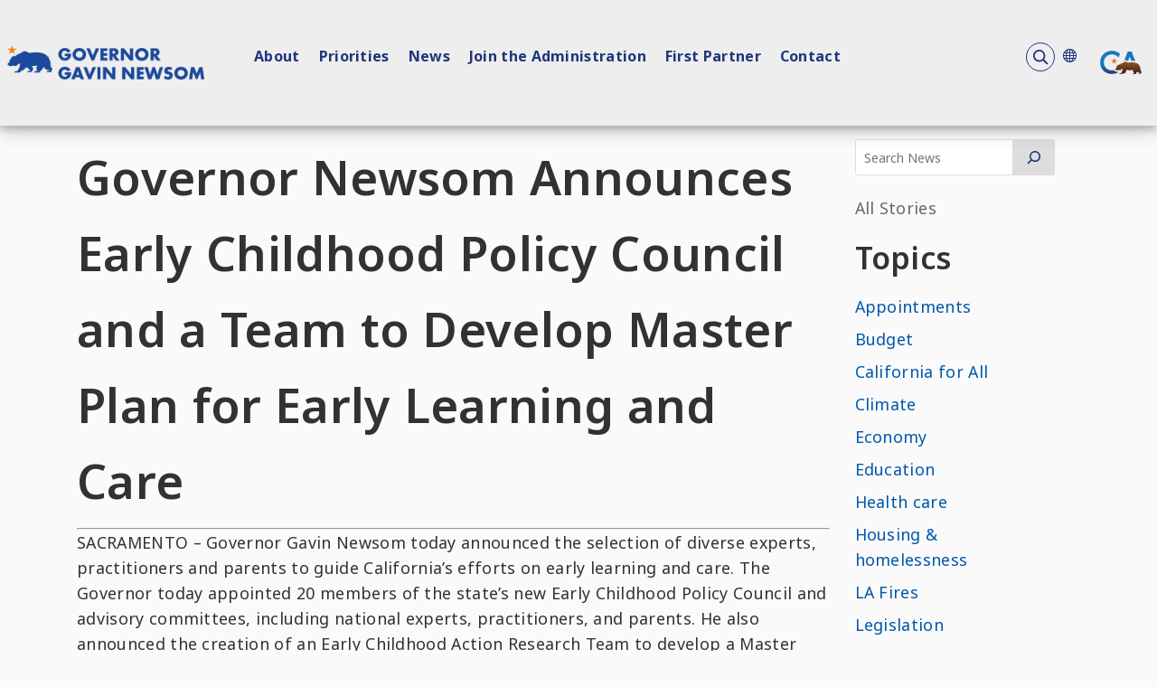

--- FILE ---
content_type: text/css
request_url: https://www.gov.ca.gov/wp-content/plugins/design-system-wordpress/build/campaign.css?ver=1.2.6
body_size: 9524
content:
/*!*************************************************************************************************************************************************************************************************************!*\
  !*** css ./node_modules/css-loader/dist/cjs.js??ruleSet[1].rules[2].use[1]!./node_modules/postcss-loader/dist/cjs.js??ruleSet[1].rules[2].use[2]!./node_modules/@cagovweb/go-site-base-css/build/index.css ***!
  \*************************************************************************************************************************************************************************************************************/
@import url(https://fonts.googleapis.com/css2?family=Noto+Sans:wght@400..700&display=swap);
/*!***********************************************************************************************************************************************************************************************************!*\
  !*** css ./node_modules/css-loader/dist/cjs.js??ruleSet[1].rules[2].use[1]!./node_modules/postcss-loader/dist/cjs.js??ruleSet[1].rules[2].use[2]!./node_modules/@cagovweb/go-site-header/build/index.css ***!
  \***********************************************************************************************************************************************************************************************************/
@import url(https://fonts.googleapis.com/css2?family=Noto+Sans:wght@400..700&display=swap);
/*!*****************************************************************************************************************************************************************************************************************!*\
  !*** css ./node_modules/css-loader/dist/cjs.js??ruleSet[1].rules[2].use[1]!./node_modules/postcss-loader/dist/cjs.js??ruleSet[1].rules[2].use[2]!./node_modules/@cagovweb/go-site-base-css/build/index.css (1) ***!
  \*****************************************************************************************************************************************************************************************************************/
:root {
  /** Palate colors **/
  --brand-primary: #20367c;
  --brand-secondary: #1b499b;
  --banner-light: #d5d9de;
  --banner-dark: #071645;
  --brand-hover-light: #009ed3;
  --brand-hover-dark: #0073a5;
  --navigation-hover-light: #004972;
  --navigation-hover-dark: #03334f;
  --background-primary-light: #fafafa;
  --background-secondary-light: #f5f3eb;
  --background-primary-dark: #43433f;
  --background-secondary-dark: #65645f;
  --action-primary: #f5821f;
  --action-secondary: #fdbc5b;
  --action-alt: #f26522;

  /** Global colors **/
  --main-white: #fff;
  --main-dark: #242424;
  --navigation-submenu-light: #dbdbdb;
  --navigation-submenu-dark: #6b6b6b;
  --utility-dark: #111111;
  --text-dark: #323232;
  --text-white: #fff;
  --hyperlink-light: #0057ad;
  --hyperlink-activated-light: #8a0071;
  --hyperlink-dark: #87cefa;
  --hyperlink-activated-dark: #f692b9;

  /** Greys **/
  --grey: #cccccc;
  --grey-text: #323232;
  --grey-background: #eeeeee;

  /** Tokens **/
  --gutter-gap: 1.674vw;
  --flow-space: 1rem;
  --radius: 1rem;
  --shadow: 0.2rem 0.2rem 0.5em 0 rgba(0, 0, 0, 0.25);
  --shadow-focus: 0.1rem 0.1rem 0.25em 0 rgba(0, 0, 0, 0.1);
  --shadow-active: 0.2rem 0.2rem 0.5em 0 rgba(0, 0, 0, 0.6);
  --background-light: #d5d4c6;
  --background-dark: #13394b;
  --action-hover: #278fc0;
  --action-active: #13394b;
  --go-brand-golden-state-yellow: #fdbc5b;
  --go-brand-tahoe-blue: #20367c;
  --go-brand-radial-gradient: radial-gradient(
    103.56% 84.2% at 9.9% 25.98%,
    #20367c 0%,
    #385ed6 100%
  );

  /* Change this for overall font size */
  --fontSize: 1rem;
  --font-size: 1rem;

  /* Font characteristics */
  --ratio: 1.24;
  --s0: calc(var(--fontSize) - 0.3rem) + 0.2vw;

  /* Typography calculations, please do not change */

  /* Small-text to allow for more control */
  --st: calc(var(--s0) * var(--ratio));

  /* The font size of standard paragraph text */
  --base: calc(var(--st) * var(--ratio));

  /* ()Lead-text to allow for more control */
  --lt: calc(var(--base) * var(--ratio));
  --h6: calc(var(--s0) * var(--ratio));
  --h5: calc(var(--h6) * var(--ratio));
  --h4: calc(var(--h5) * var(--ratio));
  --h3: calc(var(--h4) * var(--ratio));
  --h2: calc(var(--h3) * var(--ratio));
  --h1: calc(var(--h2) * var(--ratio) * var(--ratio));
}



* {
  box-sizing: border-box;
  margin: 0;
}

nav ul {
  list-style: none;
  padding: 0;

  & li {
    margin-block-start: calc(var(--flow-space) + 0.25rem);
  }
}

/** BEGIN Main body **/
body {
  min-height: 100vh;
  font-size: clamp(1rem, var(--base), 5rem);
  flex-direction: column;
  color: var(--grey-text);

  /* the last font listed is the one used */
  font-family: "Noto Sans", "Roboto", "Inter", sans-serif;
  letter-spacing: 0.02rem;
  line-height: 1.5rem;
  font-weight: 400;
}

blockquote {
  border-left: rgba(0, 0, 0, 0.12) 2px solid;
  margin-left: 0;
  padding-left: calc(2ch + 0.5rem);
}

/* Focus Styles | thanks Stephanie Eckles */
:is(a, button, input, textarea, summary) {
  --outline-size: max(2px, 0.08em);
  --outline-style: solid;
  --outline-color: currentColor;

  &:focus {
    outline: var(--outline-size) var(--outline-style) var(--outline-color);
    outline-offset: var(--outline-offset, var(--outline-size));

    &:not(:focus-visible) {
      outline: none;
    }
  }

  &:focus-visible {
    outline: var(--outline-size) var(--outline-style) var(--outline-color);
    outline-offset: var(--outline-offset, var(--outline-size));
  }
}

/** BEGIN Accessibility backward compatibility **/
.sr-only {
  position: absolute !important;
  width: 1px !important;
  height: 1px !important;
  padding: 0 !important;
  margin: -1px !important;
  overflow: hidden !important;
  clip: rect(0, 0, 0, 0) !important;
  white-space: nowrap !important;
  border: 0 !important;
}

/** END Accessibility backward compatibility **/

/** Run-in List CSS **/
.run-in,
.run-in li {
  padding: 0;
  background: none;
  display: inline;
  margin-right: 1rem;
}
.run-in li::after {
  content: "";
}

.run-in li:last-child::after {
  content: "";
}

/** TABLET PORTRAIT UP **/
@media (min-width: 600px) {
}
/** TABLET LANDSCAPE UP **/
@media (min-width: 900px) {
}
/** DESKTOP UP **/
@media (min-width: 1200px) {
}
/** TABLET BIG-DESKTOP UP **/
@media (min-width: 1800px) {
}

article > header ~ * {
  margin-top: 0.15rem;
}

/**** Sets rule for lead text ****/
h1 + p {
  font-size: calc(var(--lt) - 0.02rem);
  line-height: 1.5;
}

h1 {
  font-weight: 600;
  font-size: var(--h1);
  line-height: 1.619;
}

h2 {
  font-weight: 600;
  font-size: var(--h2);
  line-height: 1.619;
}

h3 {
  font-weight: 600;
  font-size: var(--h3);
  line-height: 1.619;
}

h4 {
  font-weight: 600;
  font-size: var(--h4);
  line-height: 1.619;
}

h5 {
  font-weight: 500;
  font-size: var(--h5);
}

li + li {
  margin-top: 0.5rem;
}

p {
  line-height: 1.6;
}


/*!***************************************************************************************************************************************************************************************************************!*\
  !*** css ./node_modules/css-loader/dist/cjs.js??ruleSet[1].rules[2].use[1]!./node_modules/postcss-loader/dist/cjs.js??ruleSet[1].rules[2].use[2]!./node_modules/@cagovweb/go-site-header/build/index.css (1) ***!
  \***************************************************************************************************************************************************************************************************************/
/*!*************************************************************************************************************************************************************************************************************!*\
  !*** css ./node_modules/css-loader/dist/cjs.js??ruleSet[1].rules[2].use[1]!./node_modules/postcss-loader/dist/cjs.js??ruleSet[1].rules[2].use[2]!./node_modules/@cagovweb/go-site-base-css/build/index.css ***!
  \*************************************************************************************************************************************************************************************************************/
/*!*****************************************************************************************************************************************************************************************************************!*\
  !*** css ./node_modules/css-loader/dist/cjs.js??ruleSet[1].rules[2].use[1]!./node_modules/postcss-loader/dist/cjs.js??ruleSet[1].rules[2].use[2]!./node_modules/@cagovweb/go-site-base-css/build/index.css (1) ***!
  \*****************************************************************************************************************************************************************************************************************/
:root {
  /** Palate colors **/
  --brand-primary: #20367c;
  --brand-secondary: #1b499b;
  --banner-light: #d5d9de;
  --banner-dark: #071645;
  --brand-hover-light: #009ed3;
  --brand-hover-dark: #0073a5;
  --navigation-hover-light: #004972;
  --navigation-hover-dark: #03334f;
  --background-primary-light: #fafafa;
  --background-secondary-light: #f5f3eb;
  --background-primary-dark: #43433f;
  --background-secondary-dark: #65645f;
  --action-primary: #f5821f;
  --action-secondary: #fdbc5b;
  --action-alt: #f26522;

  /** Global colors **/
  --main-white: #fff;
  --main-dark: #242424;
  --navigation-submenu-light: #dbdbdb;
  --navigation-submenu-dark: #6b6b6b;
  --utility-dark: #111111;
  --text-dark: #323232;
  --text-white: #fff;
  --hyperlink-light: #0057ad;
  --hyperlink-activated-light: #8a0071;
  --hyperlink-dark: #87cefa;
  --hyperlink-activated-dark: #f692b9;

  /** Greys **/
  --grey: #cccccc;
  --grey-text: #323232;
  --grey-background: #eeeeee;

  /** Tokens **/
  --gutter-gap: 1.674vw;
  --flow-space: 1rem;
  --radius: 1rem;
  --shadow: 0.2rem 0.2rem 0.5em 0 rgba(0, 0, 0, 0.25);
  --shadow-focus: 0.1rem 0.1rem 0.25em 0 rgba(0, 0, 0, 0.1);
  --shadow-active: 0.2rem 0.2rem 0.5em 0 rgba(0, 0, 0, 0.6);
  --background-light: #d5d4c6;
  --background-dark: #13394b;
  --action-hover: #278fc0;
  --action-active: #13394b;
  --go-brand-golden-state-yellow: #fdbc5b;
  --go-brand-tahoe-blue: #20367c;
  --go-brand-radial-gradient: radial-gradient(
    103.56% 84.2% at 9.9% 25.98%,
    #20367c 0%,
    #385ed6 100%
  );

  /* Change this for overall font size */
  --fontSize: 1rem;
  --font-size: 1rem;

  /* Font characteristics */
  --ratio: 1.24;
  --s0: calc(var(--fontSize) - 0.3rem) + 0.2vw;

  /* Typography calculations, please do not change */

  /* Small-text to allow for more control */
  --st: calc(var(--s0) * var(--ratio));

  /* The font size of standard paragraph text */
  --base: calc(var(--st) * var(--ratio));

  /* ()Lead-text to allow for more control */
  --lt: calc(var(--base) * var(--ratio));
  --h6: calc(var(--s0) * var(--ratio));
  --h5: calc(var(--h6) * var(--ratio));
  --h4: calc(var(--h5) * var(--ratio));
  --h3: calc(var(--h4) * var(--ratio));
  --h2: calc(var(--h3) * var(--ratio));
  --h1: calc(var(--h2) * var(--ratio) * var(--ratio));
}



* {
  box-sizing: border-box;
  margin: 0;
}

nav ul {
  list-style: none;
  padding: 0;

  & li {
    margin-block-start: calc(var(--flow-space) + 0.25rem);
  }
}

/** BEGIN Main body **/
body {
  min-height: 100vh;
  font-size: clamp(1rem, var(--base), 5rem);
  flex-direction: column;
  color: var(--grey-text);

  /* the last font listed is the one used */
  font-family: "Noto Sans", "Roboto", "Inter", sans-serif;
  letter-spacing: 0.02rem;
  line-height: 1.5rem;
  font-weight: 400;
}

blockquote {
  border-left: rgba(0, 0, 0, 0.12) 2px solid;
  margin-left: 0;
  padding-left: calc(2ch + 0.5rem);
}

/* Focus Styles | thanks Stephanie Eckles */
:is(a, button, input, textarea, summary) {
  --outline-size: max(2px, 0.08em);
  --outline-style: solid;
  --outline-color: currentColor;

  &:focus {
    outline: var(--outline-size) var(--outline-style) var(--outline-color);
    outline-offset: var(--outline-offset, var(--outline-size));

    &:not(:focus-visible) {
      outline: none;
    }
  }

  &:focus-visible {
    outline: var(--outline-size) var(--outline-style) var(--outline-color);
    outline-offset: var(--outline-offset, var(--outline-size));
  }
}

/** BEGIN Accessibility backward compatibility **/
.sr-only {
  position: absolute !important;
  width: 1px !important;
  height: 1px !important;
  padding: 0 !important;
  margin: -1px !important;
  overflow: hidden !important;
  clip: rect(0, 0, 0, 0) !important;
  white-space: nowrap !important;
  border: 0 !important;
}

/** END Accessibility backward compatibility **/

/** Run-in List CSS **/
.run-in,
.run-in li {
  padding: 0;
  background: none;
  display: inline;
  margin-right: 1rem;
}
.run-in li::after {
  content: "";
}

.run-in li:last-child::after {
  content: "";
}

/** TABLET PORTRAIT UP **/
@media (min-width: 600px) {
}
/** TABLET LANDSCAPE UP **/
@media (min-width: 900px) {
}
/** DESKTOP UP **/
@media (min-width: 1200px) {
}
/** TABLET BIG-DESKTOP UP **/
@media (min-width: 1800px) {
}

article > header ~ * {
  margin-top: 0.15rem;
}

/**** Sets rule for lead text ****/
h1 + p {
  font-size: calc(var(--lt) - 0.02rem);
  line-height: 1.5;
}

h1 {
  font-weight: 600;
  font-size: var(--h1);
  line-height: 1.619;
}

h2 {
  font-weight: 600;
  font-size: var(--h2);
  line-height: 1.619;
}

h3 {
  font-weight: 600;
  font-size: var(--h3);
  line-height: 1.619;
}

h4 {
  font-weight: 600;
  font-size: var(--h4);
  line-height: 1.619;
}

h5 {
  font-weight: 500;
  font-size: var(--h5);
}

li + li {
  margin-top: 0.5rem;
}

p {
  line-height: 1.6;
}


/*!***************************************************************************************************************************************************************************!*\
  !*** css ./node_modules/css-loader/dist/cjs.js??ruleSet[1].rules[2].use[1]!./node_modules/postcss-loader/dist/cjs.js??ruleSet[1].rules[2].use[2]!./src/styles/header.css ***!
  \***************************************************************************************************************************************************************************/
/* These need to go in the base css */
.gray-bg {
  background: var(--grey-background, #eee);
}

.sidebar-container {
  background: var(--background-primary-light, #fafafa);
  box-shadow: -4px 4px 4px 0px rgba(0, 0, 0, 0.25);
  display: none;
  font-family: 'Noto Sans';
  height: 90vh;
  line-height: normal;
  overflow-y: auto;
  padding: 3.5rem 1rem;
  position: absolute;
  right: 0px;
  text-align: start;
  top: 104px;
  transition: all 0.3s ease;
  width: 15rem;
}

.transparent-bg {
  background: transparent;
}

.add-box-shadow {
  box-shadow:
    0 4px 8px 0 rgba(0, 0, 0, 0.2),
    0 6px 20px 0 rgba(0, 0, 0, 0.19);
}

.remove-box-shadow {
  box-shadow: none;
}

.hidden {
  box-shadow: none;
  display: none;
}

.pointer-cursor {
  cursor: pointer;
}

.button-style-blue {
  align-items: center;
  background: var(--go-brand-tahoe-blue, #20367c);
  border-color: var(--wpforms-button-border-color);
  border-radius: var(--wpforms-button-border-radius);
  border-style: var(--wpforms-button-border-style);
  border-width: var(--wpforms-button-border-size);
  box-shadow: 2px 2px 4px 0px rgba(0, 0, 0, 0.25);
  color: #fff;
  cursor: pointer;
  display: grid;
  font-family: inherit;
  font-size: var(--wpforms-button-size-font-size);
  font-weight: 500;
  height: 2.6rem;
  line-height: 100%;
  padding: 0 var(--wpforms-button-size-padding-h);
  position: relative;
  text-align: center;
  text-decoration: none;
  transition: all 0.15s ease-in-out;
  width: -moz-fit-content;
  width: fit-content;
}
.button-style-blue:hover {
  background: #1a2b63;
  text-decoration: none !important;
}

#less_services_toggle {
  margin-block-start: 2rem;
}

header
  #ca_gov_sidebar
  div.ca-gov-services-container
  > ul
  > li#view_all_cagov_li {
  border: 1px solid var(--brand-primary, #20367c);
  border-radius: 0.3125rem;
  padding: 0.5rem 0.5rem 0.5rem 1rem;
  text-align: left;
}

/* End of Move to Global */
header {
  align-items: center;
  background-color: var(--grey-background, #eee);
  box-shadow:
    0 4px 8px 0 rgba(0, 0, 0, 0.2),
    0 6px 20px 0 rgba(0, 0, 0, 0.19);
  container-type: inline-size;
  container-name: header;
  display: flex;
  width: 100%;
  padding: 20px;
  position: relative;
}
header .logo {
  align-self: center;
  margin-right: 2rem;
}
header .logo figure,
header .logo img {
  height: 4vh;
  width: auto;
}
header.compacted {
  position: fixed;
}
header.compacted .mobile {
  display: block;
}
header.compacted .logo figure,
header.compacted .logo img {
  width: 14vw;
}
header .navigation {
  flex: auto;
}
header .navigation nav {
  display: flex;
}
header .navigation nav ul {
  display: flex;
  width: 100%;
}
header .navigation nav ul li {
  align-self: center;
  margin: 0;
  margin-inline-end: clamp(0.5rem, 3vw, 1.25rem);
  padding: 0;
  padding-right: 3rem;
}
header .navigation nav ul li a {
  color: var(--tahoe-blue, #20367c);
  font-size: 1.2rem;
  font-weight: 700;
  text-decoration: none;
}
header .navigation nav ul li a:hover {
  border-bottom: 3px solid currentcolor;
}
header .navigation nav ul li a.active {
  border-bottom: 3px solid #fec335;
}
header form.search-container {
  display: inline-flex;
}
header nav li.search {
  flex: 1;
  text-align: right;
  height: 43px;
}
header nav li.search .search-container input[type='submit'] {
  display: block;
}
header nav li.search .search-close-icon {
  background: transparent;
  border: none;
  display: none;
  position: relative;
  top: 33px;
}

header nav li.search #search-box.focus-search-box ~ .search-close-icon {
  display: block;
}

/* CSS specific to iOS devices */
@supports (-webkit-touch-callout: none) {
  header.mobile .navigation-mobile nav {
    height: 70vh !important;
  }
}

/* Prevent zoom-in on Safari when clicking in search box */
header .navigation-mobile #search-box.focus-search-box {
  font-size: 16px !important;
}

header.mobile nav li.search .search-container .search-svg {
  background: url("data:image/svg+xml,<svg xmlns=\"http://www.w3.org/2000/svg\" width=\"38\" height=\"32\" viewBox=\"0 0 32 32\" fill=\"none\"><path d=\"M0.5 16C0.5 7.43959 7.43959 0.5 16 0.5C24.5604 0.5 31.5 7.43959 31.5 16C31.5 24.5604 24.5604 31.5 16 31.5C7.43959 31.5 0.5 24.5604 0.5 16Z\" fill=\"%23EEEEEE\" stroke=\"%2320367C\" /><svg xmlns=\"http://www.w3.org/2000/svg\" width=\"17\" height=\"17\" x=\"8\" y=\"8\" viewBox=\"0 0 17 17\" fill=\"none\"><path d=\"M16.0287 14.7592L12.0315 10.7561C14.0415 8.14002 13.8408 4.36029 11.4286 1.96785C10.1113 0.648892 8.41359 -0.00012207 6.69412 -0.00012207C4.97465 -0.00012207 3.27685 0.647998 1.95961 1.96785C-0.653203 4.5839 -0.653203 8.83255 1.95961 11.4486C3.27694 12.7676 4.97465 13.4166 6.69412 13.4166C8.12312 13.4166 9.55305 12.9693 10.737 12.0522L14.7561 16.0336C14.935 16.2127 15.1583 16.3018 15.4034 16.3018C15.6268 16.3018 15.8728 16.2127 16.0508 16.0336C16.3866 15.6982 16.3866 15.1164 16.0289 14.7592H16.0287ZM6.71583 11.6058C5.3985 11.6058 4.1919 11.0913 3.25411 10.175C1.35575 8.27432 1.35575 5.16655 3.25411 3.24303C4.17015 2.32586 5.3985 1.81226 6.71583 1.81226C8.03316 1.81226 9.23975 2.32675 10.1775 3.24303C11.1154 4.1602 11.6065 5.39007 11.6065 6.70903C11.6065 8.02799 11.0927 9.23608 10.1775 10.175C9.26151 11.114 8.01136 11.6058 6.71583 11.6058Z\" fill=\"%2320367C\" /></svg></svg>")
    no-repeat scroll 100%;
  background-color: #fff;
  border: none;
  cursor: pointer;
  height: 32px;
  margin: 3px 0 0 -39px;
  position: unset;
  width: 37px;
}
header nav li.search .search-container .search-svg {
  background: url("data:image/svg+xml,<svg xmlns=\"http://www.w3.org/2000/svg\" width=\"38\" height=\"32\" viewBox=\"0 0 32 32\" fill=\"none\"><path d=\"M0.5 16C0.5 7.43959 7.43959 0.5 16 0.5C24.5604 0.5 31.5 7.43959 31.5 16C31.5 24.5604 24.5604 31.5 16 31.5C7.43959 31.5 0.5 24.5604 0.5 16Z\" fill=\"%23EEEEEE\" stroke=\"%2320367C\" /><svg xmlns=\"http://www.w3.org/2000/svg\" width=\"17\" height=\"17\" x=\"8\" y=\"8\" viewBox=\"0 0 17 17\" fill=\"none\"><path d=\"M16.0287 14.7592L12.0315 10.7561C14.0415 8.14002 13.8408 4.36029 11.4286 1.96785C10.1113 0.648892 8.41359 -0.00012207 6.69412 -0.00012207C4.97465 -0.00012207 3.27685 0.647998 1.95961 1.96785C-0.653203 4.5839 -0.653203 8.83255 1.95961 11.4486C3.27694 12.7676 4.97465 13.4166 6.69412 13.4166C8.12312 13.4166 9.55305 12.9693 10.737 12.0522L14.7561 16.0336C14.935 16.2127 15.1583 16.3018 15.4034 16.3018C15.6268 16.3018 15.8728 16.2127 16.0508 16.0336C16.3866 15.6982 16.3866 15.1164 16.0289 14.7592H16.0287ZM6.71583 11.6058C5.3985 11.6058 4.1919 11.0913 3.25411 10.175C1.35575 8.27432 1.35575 5.16655 3.25411 3.24303C4.17015 2.32586 5.3985 1.81226 6.71583 1.81226C8.03316 1.81226 9.23975 2.32675 10.1775 3.24303C11.1154 4.1602 11.6065 5.39007 11.6065 6.70903C11.6065 8.02799 11.0927 9.23608 10.1775 10.175C9.26151 11.114 8.01136 11.6058 6.71583 11.6058Z\" fill=\"%2320367C\" /></svg></svg>")
    no-repeat scroll 100%;
  border: none;
  cursor: pointer;
  height: 32px;
  margin: 3px 0 0 -39px;
  width: 37px;
}

header nav li.search .search-container .search-box.focus-search-box.search-svg {
  background: #fff;
}

header nav li.search .search-container .search-box {
  border: none;
  border-radius: 20px;
  height: 40px;
  /* position: relative; */
  transition:
    width 0.6s,
    border-radius 0.6s,
    background 0.6s,
    box-shadow 0.6s;
  width: 40px;
}
header nav li.search .search-container .focus-search-box {
  padding-left: 4rem;
  top: 20px;
  transition:
    width 0.6s cubic-bezier(0, 1.22, 0.66, 1.39),
    border-radius 0.6s,
    background 0.6s;
  width: 300px;
}
header .navigation-mobile #search-box.focus-search-box {
  height: 5vh;
  width: 80vw;
}
header nav li.search .search-container #close_search {
  align-self: center;
  background-color: transparent;
  cursor: pointer;
  display: none;
  left: -11px;
  padding: 0;
  position: relative;
  /* top: 16px; */
}
header nav li.search .search-container #search-submit {
  align-self: center;
  background-color: transparent;
  cursor: pointer;
  display: none;
  padding: 0;
  position: relative;
  right: 35px;
  /* top: 10px; */
}
header nav li.search form #close_search:has(~ .search-box.focus-search-box),
header nav li.search form .search-box.focus-search-box ~ #search-submit {
  display: block;
}
header
  nav
  li.search
  form
  .search-box.focus-search-box
  ~ #search-submit.search-svg {
  display: block;
  right: 0px;
  top: 4px;
}
@keyframes gradient-background {
  0% {
    background-position: 1% 0%;
  }
  50% {
    background-position: 99% 100%;
  }
  100% {
    background-position: 1% 0%;
  }
}
header .cagov-animated {
  height: 3rem;
  transition: 0.3s all ease-in;
  width: 3rem;
}
header .cagov-animated:hover {
  box-shadow: 4px 4px 4px 0px rgba(0, 0, 0, 0.25);
}
header .testing-animation {
  animation: gradient-background 10s ease infinite;
  background-image: linear-gradient(180deg, red, green);
}
header .cagov {
  align-self: center;
  background: var(--grey-background, #eee);
  cursor: pointer;
  width: 4rem;
  z-index: calc(infinity);
}
header .cagov button {
  cursor: pointer;
}
header .ca-gov-close-icon {
  background-image: url("data:image/svg+xml,<svg width=\"64\" height=\"64\" viewBox=\"0 0 64 56\" fill=\"none\" xmlns=\"http://www.w3.org/2000/svg\"><rect width=\"64\" height=\"64\" transform=\"matrix%28-1 0 0 1 56 0%29\" fill=\"%2320367C\"/><path d=\"M16.2672 17.34C15.2167 16.2051 16.0216 14.3633 17.568 14.3633V14.3633C18.0619 14.3633 18.5334 14.5693 18.8688 14.9317L40.2443 38.0233C41.2948 39.1581 40.4899 41 38.9434 41V41C38.4496 41 37.9781 40.794 37.6426 40.4316L16.2672 17.34Z\" fill=\"url%28%23paint0_linear_3737_31818%29\"/><path d=\"M40.2445 17.34C41.295 16.2051 40.4901 14.3633 38.9437 14.3633V14.3633C38.4498 14.3633 37.9784 14.5693 37.6429 14.9317L16.2675 38.0233C15.2169 39.1581 16.0218 41 17.5683 41V41C18.0621 41 18.5336 40.794 18.8691 40.4316L40.2445 17.34Z\" fill=\"white\"/><defs><linearGradient id=\"paint0_linear_3737_31818\" x1=\"15.1398\" y1=\"14.3633\" x2=\"34.7915\" y2=\"43.647\" gradientUnits=\"userSpaceOnUse\"><stop stop-color=\"white\"/><stop offset=\"0.424604\" stop-color=\"%2320367C\"/><stop offset=\"0.621848\" stop-color=\"%2320367C\"/><stop offset=\"1\" stop-color=\"white\" stop-opacity=\"0.95935\"/></linearGradient></defs></svg>");
  border: 0;
  display: block;
  height: 4rem;
  transition: all 0.3s ease;
  width: 4rem;
}
header .ca-gov-close-icon:hover {
  background-image: url("data:image/svg+xml,<svg width=\"64\" height=\"64\" viewBox=\"0 0 64 56\" fill=\"none\" xmlns=\"http://www.w3.org/2000/svg\"><g filter=\"url%28%23filter0_d_3687_5665%29\"><rect width=\"64\" height=\"64\" transform=\"matrix%28-1 0 0 1 56 0%29\" fill=\"%236D6D6D\"/><path d=\"M13.6281 16.1417C12.3912 14.8054 13.3389 12.6367 15.1598 12.6367C15.7412 12.6367 16.2964 12.8793 16.6914 13.306L41.8597 40.4951C43.0967 41.8313 42.149 44 40.3281 44C39.7466 44 39.1915 43.7574 38.7965 43.3307L13.6281 16.1417Z\" fill=\"url%28%23paint0_linear_3687_5665%29\"/><path d=\"M41.86 16.1417C43.097 14.8054 42.1493 12.6367 40.3284 12.6367C39.7469 12.6367 39.1918 12.8793 38.7968 13.306L13.6284 40.4951C12.3915 41.8313 13.3392 44 15.1601 44C15.7415 44 16.2967 43.7574 16.6917 43.3307L41.86 16.1417Z\" fill=\"white\"/></g><defs><filter id=\"filter0_d_3687_5665\" x=\"0\" y=\"0\" width=\"64\" height=\"64\" filterUnits=\"userSpaceOnUse\" color-interpolation-filters=\"sRGB\"><feFlood flood-opacity=\"0\" result=\"BackgroundImageFix\"/><feColorMatrix in=\"SourceAlpha\" type=\"matrix\" values=\"0 0 0 0 0 0 0 0 0 0 0 0 0 0 0 0 0 0 127 0\" result=\"hardAlpha\"/><feOffset dx=\"4\" dy=\"4\"/><feGaussianBlur stdDeviation=\"2\"/><feComposite in2=\"hardAlpha\" operator=\"out\"/><feColorMatrix type=\"matrix\" values=\"0 0 0 0 0 0 0 0 0 0 0 0 0 0 0 0 0 0 0.25 0\"/><feBlend mode=\"normal\" in2=\"BackgroundImageFix\" result=\"effect1_dropShadow_3687_5665\"/><feBlend mode=\"normal\" in=\"SourceGraphic\" in2=\"effect1_dropShadow_3687_5665\" result=\"shape\"/></filter><linearGradient id=\"paint0_linear_3687_5665\" x1=\"12.3007\" y1=\"12.6367\" x2=\"35.4394\" y2=\"47.1167\" gradientUnits=\"userSpaceOnUse\"><stop stop-color=\"white\"/><stop offset=\"0.424604\" stop-color=\"%236D6D6D\"/><stop offset=\"0.621848\" stop-color=\"%236D6D6D\"/><stop offset=\"1\" stop-color=\"white\" stop-opacity=\"0.95935\"/></linearGradient></defs></svg>");
}
header .ca-gov-close-icon-small {
  /* background-image: url('data:image/svg+xml,<svg width="39" height="35" viewBox="0 0 92 77" fill="none" xmlns="http://www.w3.org/2000/svg"><rect width="56" height="56" transform="matrix(-1 0 0 1 56 0)" fill="%2320367C"/><path d="M16.2672 17.34C15.2167 16.2051 16.0216 14.3633 17.568 14.3633V14.3633C18.0619 14.3633 18.5334 14.5693 18.8688 14.9317L40.2443 38.0233C41.2948 39.1581 40.4899 41 38.9434 41V41C38.4496 41 37.9781 40.794 37.6426 40.4316L16.2672 17.34Z" fill="url(%23paint0_linear_3737_31818)"/><path d="M40.2445 17.34C41.295 16.2051 40.4901 14.3633 38.9437 14.3633V14.3633C38.4498 14.3633 37.9784 14.5693 37.6429 14.9317L16.2675 38.0233C15.2169 39.1581 16.0218 41 17.5683 41V41C18.0621 41 18.5336 40.794 18.8691 40.4316L40.2445 17.34Z" fill="white"/><defs><linearGradient id="paint0_linear_3737_31818" x1="15.1398" y1="14.3633" x2="34.7915" y2="43.647" gradientUnits="userSpaceOnUse"><stop stop-color="white"/><stop offset="0.424604" stop-color="%2320367C"/><stop offset="0.621848" stop-color="%2320367C"/><stop offset="1" stop-color="white" stop-opacity="0.95935"/></linearGradient></defs></svg>'); */
  background-image: url("data:image/svg+xml,<svg xmlns=\"http://www.w3.org/2000/svg\" width=\"15\" height=\"14\" viewBox=\"0 0 14 13\" fill=\"none\"><path d=\"M2.15527 0.984375L12.8178 12.2422\" stroke=\"%2320367C\" stroke-width=\"2\" stroke-linecap=\"round\"/><path d=\"M13.1152 1.20703L1.85742 12.0237\" stroke=\"%2320367C\" stroke-width=\"2\" stroke-linecap=\"round\"/></svg>");
  background-repeat: no-repeat;
  border: 0;
  display: block;
  height: 1rem;
  transition: background-image 0.3s ease;
  width: 1rem;
}
header .ca-gov-close-icon-small:hover {
  /* background-image: url('data:image/svg+xml,<svg width="39" height="35" viewBox="0 0 92 77" fill="none" xmlns="http://www.w3.org/2000/svg"><g filter="url(%23filter0_d_3687_5665)"><rect width="56" height="56" transform="matrix(-1 0 0 1 56 0)" fill="%236D6D6D"/><path d="M13.6281 16.1417C12.3912 14.8054 13.3389 12.6367 15.1598 12.6367C15.7412 12.6367 16.2964 12.8793 16.6914 13.306L41.8597 40.4951C43.0967 41.8313 42.149 44 40.3281 44C39.7466 44 39.1915 43.7574 38.7965 43.3307L13.6281 16.1417Z" fill="url(%23paint0_linear_3687_5665)"/><path d="M41.86 16.1417C43.097 14.8054 42.1493 12.6367 40.3284 12.6367C39.7469 12.6367 39.1918 12.8793 38.7968 13.306L13.6284 40.4951C12.3915 41.8313 13.3392 44 15.1601 44C15.7415 44 16.2967 43.7574 16.6917 43.3307L41.86 16.1417Z" fill="white"/></g><defs><filter id="filter0_d_3687_5665" x="0" y="0" width="64" height="64" filterUnits="userSpaceOnUse" color-interpolation-filters="sRGB"><feFlood flood-opacity="0" result="BackgroundImageFix"/><feColorMatrix in="SourceAlpha" type="matrix" values="0 0 0 0 0 0 0 0 0 0 0 0 0 0 0 0 0 0 127 0" result="hardAlpha"/><feOffset dx="4" dy="4"/><feGaussianBlur stdDeviation="2"/><feComposite in2="hardAlpha" operator="out"/><feColorMatrix type="matrix" values="0 0 0 0 0 0 0 0 0 0 0 0 0 0 0 0 0 0 0.25 0"/><feBlend mode="normal" in2="BackgroundImageFix" result="effect1_dropShadow_3687_5665"/><feBlend mode="normal" in="SourceGraphic" in2="effect1_dropShadow_3687_5665" result="shape"/></filter><linearGradient id="paint0_linear_3687_5665" x1="12.3007" y1="12.6367" x2="35.4394" y2="47.1167" gradientUnits="userSpaceOnUse"><stop stop-color="white"/><stop offset="0.424604" stop-color="%236D6D6D"/><stop offset="0.621848" stop-color="%236D6D6D"/><stop offset="1" stop-color="white" stop-opacity="0.95935"/></linearGradient></defs></svg>'); */
  background-image: url("data:image/svg+xml,<svg xmlns=\"http://www.w3.org/2000/svg\" width=\"15\" height=\"14\" viewBox=\"0 0 14 13\" fill=\"none\"><path d=\"M2.15527 1.37109L12.8178 12.6289\" stroke=\"%230073A5\" stroke-width=\"2\" stroke-linecap=\"round\"/><path d=\"M13.1152 1.59375L1.85742 12.4104\" stroke=\"%230073A5\" stroke-width=\"2\" stroke-linecap=\"round\"/></svg>");
  background-repeat: no-repeat;
}
.search-submit-icon {
  /* background-image: url('data:image/svg+xml,<svg aria-hidden="true" tabindex="-1" xmlns="http://www.w3.org/2000/svg" width="40" height="20" viewBox="0 0 106 68"><path fill="currentColor" d="m0 0 63 33.74S.66 67.44 0 68V68l17.06-34L0 0Z"></path></svg>'); */
  background-image: url("data:image/svg+xml,<svg xmlns=\"http://www.w3.org/2000/svg\" width=\"32\" height=\"32\" viewBox=\"0 0 41 46\" fill=\"none\"><circle cx=\"16.0068\" cy=\"16\" r=\"15\" fill=\"%23EEEEEE\" stroke=\"%2320367C\" stroke-width=\"2\"/><path d=\"M20.6838 17.6212H7.04492V15.3807H20.6838L14.4105 9.1074L16.0068 7.53906L24.9688 16.501L16.0068 25.4629L14.4105 23.8946L20.6838 17.6212Z\" fill=\"%2320367C\"/></svg>");
  background-repeat: no-repeat;
  border: 0;
  display: block;
  height: 1.5rem;
  transition: background-image 0.3s ease;
  width: 1.5rem;
}
.search-submit-icon:hover {
  background-image: url("data:image/svg+xml,<svg xmlns=\"http://www.w3.org/2000/svg\" width=\"32\" height=\"32\" viewBox=\"0 0 41 46\" fill=\"none\"><circle cx=\"16\" cy=\"16\" r=\"15\" fill=\"%23EEEEEE\" stroke=\"%230073A5\" stroke-width=\"2\"/><path d=\"M20.677 17.6212H7.03809V15.3807H20.677L14.4037 9.1074L16 7.53906L24.9619 16.501L16 25.4629L14.4037 23.8946L20.677 17.6212Z\" fill=\"%230073A5\"/></svg>");
}
.search-svg-small-icon {
  background-image: url("data:image/svg+xml,<svg width=\"38\" height=\"40\" viewBox=\"0 0 51 54\" fill=\"none\" xmlns=\"http://www.w3.org/2000/svg\"><circle cx=\"16.0068\" cy=\"16.9102\" r=\"15\" fill=\"%23EEEEEE\" stroke=\"%2320367C\" stroke-width=\"2\"/><path d=\"M23.7406 23.3962L19.8169 19.4672C21.7899 16.8996 21.5929 13.1898 19.2251 10.8417C17.932 9.54715 16.2656 8.91016 14.5778 8.91016C12.8899 8.91016 11.2234 9.54627 9.93038 10.8417C7.36565 13.4093 7.36565 17.5793 9.93038 20.1469C11.2235 21.4414 12.8899 22.0784 14.5778 22.0784C15.9804 22.0784 17.3841 21.6395 18.5462 20.7393L22.4914 24.647C22.6669 24.8227 22.8862 24.9102 23.1268 24.9102C23.346 24.9102 23.5875 24.8227 23.7622 24.647C24.0919 24.3178 24.0919 23.7468 23.7408 23.3962H23.7406ZM14.5991 20.3012C13.306 20.3012 12.1216 19.7962 11.2011 18.8969C9.33764 17.0314 9.33764 13.9811 11.2011 12.0932C12.1002 11.1931 13.306 10.689 14.5991 10.689C15.8921 10.689 17.0765 11.1939 17.9971 12.0932C18.9176 12.9934 19.3998 14.2005 19.3998 15.4951C19.3998 16.7896 18.8954 17.9753 17.9971 18.8969C17.0979 19.8185 15.8707 20.3012 14.5991 20.3012V20.3012Z\" fill=\"%2320367C\"/></svg>");
  background-repeat: no-repeat;
  border: 0;
  display: block;
  height: 1.5rem;
  transition: background-image 0.3s ease;
  width: 1.5rem;
}
.search-svg-small-icon:hover {
  background-image: url("data:image/svg+xml,<svg width=\"38\" height=\"40\" viewBox=\"0 0 51 54\" fill=\"none\" xmlns=\"http://www.w3.org/2000/svg\"><circle cx=\"16\" cy=\"16.9102\" r=\"15\" fill=\"%23EEEEEE\" stroke=\"%230073A5\" stroke-width=\"2\"/><path d=\"M23.7337 23.3962L19.81 19.4672C21.7831 16.8996 21.5861 13.1898 19.2183 10.8417C17.9252 9.54715 16.2587 8.91016 14.5709 8.91016C12.8831 8.91016 11.2165 9.54627 9.92354 10.8417C7.35882 13.4093 7.35882 17.5793 9.92354 20.1469C11.2166 21.4414 12.8831 22.0784 14.5709 22.0784C15.9736 22.0784 17.3772 21.6395 18.5393 20.7393L22.4845 24.647C22.6601 24.8227 22.8793 24.9102 23.1199 24.9102C23.3392 24.9102 23.5807 24.8227 23.7553 24.647C24.085 24.3178 24.085 23.7468 23.7339 23.3962H23.7337ZM14.5922 20.3012C13.2991 20.3012 12.1148 19.7962 11.1942 18.8969C9.3308 17.0314 9.3308 13.9811 11.1942 12.0932C12.0934 11.1931 13.2991 10.689 14.5922 10.689C15.8853 10.689 17.0697 11.1939 17.9902 12.0932C18.9108 12.9934 19.3929 14.2005 19.3929 15.4951C19.3929 16.7896 18.8885 17.9753 17.9902 18.8969C17.091 19.8185 15.8639 20.3012 14.5922 20.3012V20.3012Z\" fill=\"%230073A5\"/></svg>");
}
header .cagov .ca-gov-svg {
  border: 0;
}
/* New Icons */
header .ca-gov-svg.desktop-icon {
  background-color: var(--grey-background, #eee);
  background-image: url(fonts/cagov-logo.svg);
  background-position: center;
  background-repeat: no-repeat;
  height: 4rem;
  width: 4rem;
}
header .ca-gov-svg.desktop-icon:hover {
  background-color: rgba(255, 255, 255, 0.5);
  background-image: url(fonts/cagov-logo-hover.svg);
  box-shadow: 4px 4px 4px 0px rgba(0, 0, 0, 0.25);
  transition: all 0.3s ease;
}
header .ca-gov-svg.mobile-icon {
  background-color: var(--grey-background, #eee);
  background-image: url(images/cagov-icon.png);
  background-position: center;
  background-repeat: no-repeat;
  height: 4rem;
  width: 4rem;
}
header .ca-gov-svg.mobile-icon {
  transition: all 0.3s ease;
}
header #translate {
  color: var(--go-brand-tahoe-blue, #20367c);
  font-style: normal;
  font-weight: 400;
}
header #ca_gov_sidebar ul {
  list-style: none;
  margin-top: 2.5rem;
  padding: 0;
}
header #ca_gov_sidebar p:first-child {
  color: #323232;
  font-size: 1rem;
  font-weight: 400;
  margin-bottom: 3rem;
}
header #ca_gov_sidebar p:nth-child(2) {
  color: var(--go-brand-tahoe-blue, #20367c);
  font-size: 1.125rem;
  font-style: normal;
  font-weight: 700;
  line-height: 1.5rem;
}
header #ca_gov_sidebar p:nth-child(3) {
  color: var(--go-brand-tahoe-blue, #20367c);
  font-size: 0.875rem;
  font-style: normal;
  font-weight: 400;
  line-height: 1.5rem;
  margin-block-end: 1.5rem;
}
header #ca_gov_sidebar div.ca-gov-services-container > ul > li {
  padding-bottom: 2rem;
  width: -moz-fit-content;
  width: fit-content;
}
header #ca_gov_sidebar div.ca-gov-services-container > ul > li:first-child {
  color: #323232;
  font-size: 1.125rem;
  font-weight: 700;
}
header #ca_gov_sidebar div.ca-gov-services-container > ul > li > a {
  color: var(--go-brand-tahoe-blue, #20367c);
  font-size: 1.125rem;
  font-weight: 600;
  text-decoration: none;
}
header #ca_gov_sidebar div.ca-gov-services-container > ul > li > a.color-white {
  color: #fff;
}
header #ca_gov_sidebar div.ca-gov-services-container > ul > li > button {
  background: var(--background-primary-light, #fafafa);
  color: var(--go-brand-tahoe-blue, #20367c);
  cursor: pointer;
  font-size: 1.125rem;
  padding: 1rem;
  text-decoration: none;
}
header #ca_gov_sidebar div.ca-gov-services-container > ul > li > a:hover {
  text-decoration: underline;
}
header #ca_gov_sidebar #more_services_toggle button,
header #ca_gov_sidebar #less_services_toggle button {
  border: 0;
}
header #ca_gov_sidebar.sidebar-mobile {
  padding-top: 7rem;
  top: 0;
}
header .border-with-radius {
  border: 1px solid var(--go-brand-tahoe-blue, #20367c);
  border-radius: 0.3125rem;
}
header .mobile {
  display: none;
}
header .mobile .menu-icon {
  display: block;
  fill: none;
  height: 1.5rem;
  stroke: #1b499b;
  stroke-width: 4;
  width: 2rem;
}
header .mobile .nav-toggle {
  cursor: pointer;
}
header .mobile .nav-toggle path {
  transition: d 0.3s;
}
header .mobile .nav-toggle[aria-expanded='true'] .menu-icon path {
  d: path('M3,3 29,29  M3,29 29,3');
}
header.mobile {
  flex: 1;
  justify-content: space-between;
  position: fixed;
}
header.mobile .mobile {
  display: block;
}
header.mobile div.logo {
  margin-right: 0;
  padding-inline-start: 4rem;
}
header.mobile .logo figure,
header.mobile .logo img {
  height: 5vh;
  width: auto;
}
header.mobile #ca_gov_sidebar {
  top: 97px;
}
header.mobile div.sidebar-container {
  width: 100%;
}
header.mobile #ca_gov_sidebar p:first-child {
  border-bottom: 1px solid #b6b6b6;
  margin-bottom: 1rem;
  padding-bottom: 1rem;
}
header.mobile .navigation-mobile {
  background-color: var(--grey-background, #eee);
  height: 100vh;
  left: 0;
  overflow-y: auto;
  position: absolute;
  top: 97px;
  width: 100vw;
}
header.mobile .navigation-mobile nav {
  display: block;
  height: 95vh;
  overflow-y: auto;
}
header.mobile .navigation-mobile nav ul {
  display: flex;
  flex-direction: column;
}
header.mobile .navigation-mobile nav ul li:not(.search) {
  align-self: flex-start;
  padding: 30px;
  width: -moz-fit-content;
  width: fit-content;
}
header.mobile .navigation-mobile nav ul li.search {
  text-align: center;
}
header.mobile .navigation-mobile nav ul li.google-translate {
  margin-block-start: 5rem;
  margin-block-end: 5rem;
}
header.mobile .navigation-mobile nav ul li.google-translate a {
  font-size: 1rem;
  font-weight: 400;
}

/* Trying Back to Top button here */
.return-top {
  background: url("data:image/svg+xml,<svg xmlns=\"http://www.w3.org/2000/svg\" width=\"61\" height=\"111\" viewBox=\"0 0 30 58\" fill=\"none\"><path d=\"M10.8765 12.3976L15.0703 16.5914L16.3077 15.3539L10.8765 9.92273L5.44531 15.3539L6.68275 16.5914L10.8765 12.3976ZM5.62652 6.34766H16.1265V8.09766H5.62652V6.34766Z\" fill=\"%23929292\"/></svg>");
  background-repeat: no-repeat;
  border: 2px solid;
  border-bottom-left-radius: 5px;
  border-color: #929292;
  border-radius: 5px;
  bottom: -45rem;
  color: #929292;
  cursor: pointer;
  font-size: 1.125rem;
  height: 3rem;
  opacity: 0;
  padding: 5px 10px 10px;
  position: fixed;
  right: -100px;
  text-align: center;
  text-decoration: none;
  transition: all 0.5s ease;
  visibility: hidden;
  width: 3rem;
  z-index: 99999;
}

.return-top::before {
  font-family: 'Noto Sans';
  font-size: 1.3rem;
  font-weight: 900;
  padding-right: 3px;
}

.return-top.is-visible {
  background-color: var(--white, #fff);
  bottom: -45rem;
  display: inline;
  opacity: 1;
  right: 0;
  visibility: visible;
}

.return-top.is-visible:hover {
  background: url("data:image/svg+xml,<svg xmlns=\"http://www.w3.org/2000/svg\" width=\"61\" height=\"111\" viewBox=\"0 0 30 58\" fill=\"none\"><path d=\"M10.8765 12.3976L15.0703 16.5914L16.3077 15.3539L10.8765 9.92273L5.44531 15.3539L6.68275 16.5914L10.8765 12.3976ZM5.62652 6.34766H16.1265V8.09766H5.62652V6.34766Z\" fill=\"%23929292\"/></svg>");
  background-color: var(--navigation-submenu-light, #dbdbdb);
}

/* Tablet Viewport */
@media (max-width: 1280px) {
  header .navigation nav li.search,
  header .navigation nav li.google-translate {
    padding-right: 10px;
  }
  header .navigation nav li.search {
    margin-top: 2rem;
    margin-bottom: 2rem;
    margin-left: 20vw;
    margin-right: 10vw;
  }
  header .navigation nav li a {
    font-size: var(--h3, 1.5rem) !important;
  }
}


/*# sourceMappingURL=index.css.map*/
/*!***********************************************************************************************************************************************************************************************************!*\
  !*** css ./node_modules/css-loader/dist/cjs.js??ruleSet[1].rules[2].use[1]!./node_modules/postcss-loader/dist/cjs.js??ruleSet[1].rules[2].use[2]!./node_modules/@cagovweb/go-site-footer/build/index.css ***!
  \***********************************************************************************************************************************************************************************************************/
/*!*******************************************************************************************************************************************************************************************************************************************!*\
  !*** css ./node_modules/@wordpress/scripts/node_modules/css-loader/dist/cjs.js??ruleSet[1].rules[2].use[1]!./node_modules/@wordpress/scripts/node_modules/postcss-loader/dist/cjs.js??ruleSet[1].rules[2].use[2]!./src/styles/footer.css ***!
  \*******************************************************************************************************************************************************************************************************************************************/
/* * {
  border: 1px solid red;
} */
.flex {
  display: flex;
  gap: var(--flow-space);
}
.flex > * {
  flex-basis: 1 1 20ch;
}

footer {
  container-type: inline-size;
  container-name: footer;
  background-color: var(--brand-primary);
  background-image: url("data:image/svg+xml,<svg width=\"549\" height=\"408\" viewBox=\"0 0 610 453\" fill=\"none\" xmlns=\"http://www.w3.org/2000/svg\"><g filter=\"url%28%23filter0_d_476_5260%29\"><path d=\"M599 437.99C565.072 438.263 557.936 438.551 553.89 438.512C544.121 433.53 554.404 416.851 567 412.493C582.5 406.997 591.5 410.5 599 411.989V437.99Z\" fill=\"%23253E88\"/><path d=\"M599.431 288.978C588.688 304.558 542.251 307.092 508.538 300.59C510.751 316.062 535.066 352.271 531.965 370.649C526.506 388.061 495.551 430.111 491.496 430.111C491.496 430.111 423.796 430.091 418.034 430.091C414.407 427.166 423.269 413.4 427.637 409.578C441.93 396.631 462.803 416.53 468.594 394.291C470.788 386.433 461.097 375.816 437.406 358.443C420.656 346.158 401.908 324.846 397.94 326.035C364.938 364.955 329.177 387.974 303.41 398.337C280.538 410.261 258.972 438.242 257.139 437.822C257.139 437.822 155.326 438.222 150.09 437.822C142.125 432.928 163.925 412.406 173.235 408.867C183.043 405.133 204.258 416.257 213.101 410.183C222.363 403.69 223.23 370.298 253.863 339.714C259.898 333.63 256.115 290.616 273.635 258.589C263.154 253.578 245.44 257.185 232.863 263.025C215.587 271.039 211.716 297.986 183.316 303.865C161.79 306.088 145.762 297.07 139.483 297.216C129.314 298.357 82.8388 307.58 61.1073 307.58C45.3132 303.358 7.94371 272.102 10.0886 266.418C13.4619 259.856 48.9108 230.803 55.4721 214.366C57.89 208.301 54.429 193.258 57.5293 187.506C65.0558 173.535 84.8667 153.266 90.8528 145.067C94.8598 139.997 85.9683 124.895 102.659 115.623C118.395 108.682 124.839 118.266 128.895 119.923C128.924 114.366 127.793 102.793 143.08 96.3196C157.822 92.6636 168.877 108.136 169.735 111.392C176.755 106.625 193.465 78.8389 217.059 70.8541C219.087 70.1717 223.484 70.1814 225.522 69.5282C234.92 63.4251 268.029 48.9472 278.256 43.2048C293.173 34.83 333.409 8.45781 350.587 6.32269C383.043 2.29618 444.884 37.2674 459.011 38.0181C473.137 38.7688 563.505 24.3981 599.431 26.1043V288.978Z\" fill=\"%23253E88\"/></g><defs><filter id=\"filter0_d_476_5260\" x=\"0\" y=\"0\" width=\"609.431\" height=\"452.516\" filterUnits=\"userSpaceOnUse\" color-interpolation-filters=\"sRGB\"><feFlood flood-opacity=\"0\" result=\"BackgroundImageFix\"/><feColorMatrix in=\"SourceAlpha\" type=\"matrix\" values=\"0 0 0 0 0 0 0 0 0 0 0 0 0 0 0 0 0 0 127 0\" result=\"hardAlpha\"/><feOffset dy=\"4\"/><feGaussianBlur stdDeviation=\"5\"/><feComposite in2=\"hardAlpha\" operator=\"out\"/><feColorMatrix type=\"matrix\" values=\"0 0 0 0 0 0 0 0 0 0 0 0 0 0 0 0 0 0 0.25 0\"/><feBlend mode=\"normal\" in2=\"BackgroundImageFix\" result=\"effect1_dropShadow_476_5260\"/><feBlend mode=\"normal\" in=\"SourceGraphic\" in2=\"effect1_dropShadow_476_5260\" result=\"shape\"/></filter></defs></svg>");
  background-repeat: no-repeat;
  background-position: calc(100% + var(--gutter-gap)) center;
  color: var(--text-white);
  font-weight: 400;
  padding: var(--flow-space);
  /*delete this for prod*/
}
footer section {
  display: flex;
  flex-wrap: wrap;
  gap: var(--gutter-gap);
  padding: var(--flow-space);
  font-size: clamp(0.85rem, 1.15rem, 1.2rem);
}
footer section :is(h1, h2, h3, h4, strong) {
  font-size: clamp(0.85rem, 1.15rem, 1.2rem);
}
footer section :is(h1, h2, h3, h4) {
  margin-block-start: var(--gutter-gap);
}
footer a {
  color: #fff;
  text-decoration: none;
  display: inline-block;
}
footer a:hover,
footer a:focus {
  /* -webkit-text-stroke: 0.05em var(--hyperlink-dark);
  text-stroke: 0.05em var(--hyperlink-dark); */
  color: var(--hyperlink-dark, #87cefa);
  text-decoration: underline;
}
footer img[src^="media"] {
  background: #fff;
  display: inline-block;
  padding: 1em;
}

.footer-primary {
  container-type: inline-size;
  container-name: footer-primary;
  -o-border-image: linear-gradient(to right, #fff, #20367c) 1;
     border-image: linear-gradient(to right, #fff, #20367c) 1;
  border-width: 1px;
  border-style: solid;
  border-top: none;
  border-right: none;
  border-left: none;
  padding-left: 0;
  padding-bottom: 3rem;
}
.footer-primary img {
  width: auto;
  height: 10cqh;
}
.footer-primary > * {
  display: flex;
  gap: 4rem;
  padding: var(--flow-space);
}
.footer-primary div:last-child {
  flex-wrap: wrap;
  flex-grow: 2;
}
.footer-primary div:last-child nav {
  flex: 1 1 50cqi;
  /* margin-block-start: 2rem; */
}
.footer-primary div:first-child > * {
  /* align-self: center; */
}
.footer-primary div:first-child strong {
  display: block;
}

.footer-primary ~ * {
  justify-content: space-between;
}

footer #publishing {
  font-size: smaller;
  justify-content: flex-start;
}

@container footer-primary (min-width: 120ch) {
  .footer-primary :is(h1, h2, h3, h4) {
    margin-block-start: 0;
    margin-block-end: 2rem;
  }
  .footer-primary div:last-child nav {
    flex: 1 1 20ch;
  }
  .footer-primary div:first-child {
    max-width: calc(30vw + 20ch);
    padding-inline-end: 15ch;
  }
  .footer-primary div:first-child img {
    width: auto;
    height: 10cqh;
  }
}
@container footer (min-width: 90ch) {
  nav[aria-labelledby^="utility"] > ul {
    display: flex;
    gap: var(--gutter-gap);
  }
}
@container footer (max-width: 53ch) {
  .footer-primary div:first-child img {
    width: auto;
    height: 8cqh;
  }
}

@container footer (max-width: 45ch) {
  .footer-primary div:first-child img {
    width: auto;
    height: 7cqh;
  }
}

@container footer (max-width: 40ch) {
  .footer-primary div:first-child img {
    width: auto;
    height: 6cqh;
  }
}

@container footer (max-width: 35ch) {
  .footer-primary div:first-child img {
    width: auto;
    height: 5cqh;
  }
}
/* @media screen(min-width: 550px) {
  .footer-primary div:first-child img {
    height: 5cqh;
  }
} */


/*# sourceMappingURL=index.css.map*/
/*!***********************************************************************************************************************************************************************************************************!*\
  !*** css ./node_modules/css-loader/dist/cjs.js??ruleSet[1].rules[2].use[1]!./node_modules/postcss-loader/dist/cjs.js??ruleSet[1].rules[2].use[2]!./node_modules/@cagovweb/go-site-alerts/build/index.css ***!
  \***********************************************************************************************************************************************************************************************************/
.cagov-alerts {
  align-items: center;
  background-color: #fdbc5b;
  display: flex;
  justify-content: space-between;
  min-height: 2rem;
  padding: 0.5rem 2rem;
}
.ca-gov-close-icon {
  background-color: transparent;
  background-image: url("data:image/svg+xml,<svg xmlns=\"http://www.w3.org/2000/svg\" width=\"16\" height=\"16\" viewBox=\"0 0 14 13\" fill=\"none\"><path d=\"M2.15527 0.984375L12.8178 12.2422\" stroke=\"%23242424\" stroke-width=\"2\" stroke-linecap=\"round\"/><path d=\"M13.1152 1.20703L1.85742 12.0237\" stroke=\"%23242424\" stroke-width=\"2\" stroke-linecap=\"round\"/></svg>");
  background-repeat: no-repeat;
  border: none;
}
.cagov-alerts button {
  cursor: pointer;
}
.cagov-alerts .close {
  height: 1rem;
  width: 1rem;
}

.cagov-alerts .alert-level {
  font-weight: bold;
}



/*# sourceMappingURL=campaign.css.map*/

--- FILE ---
content_type: image/svg+xml
request_url: https://www.gov.ca.gov/wp-content/plugins/design-system-wordpress//build/fonts/share-tiktok.svg
body_size: 88
content:
<svg width="35" height="35" viewBox="0 0 35 35" fill="none" xmlns="http://www.w3.org/2000/svg">
<g id="share-email">
<path id="Exclude" fill-rule="evenodd" clip-rule="evenodd" d="M7 2.99988C4.79086 2.99988 3 4.79074 3 6.99988V27.9999C3 30.209 4.79086 31.9999 7 31.9999H28C30.2091 31.9999 32 30.209 32 27.9999V6.99988C32 4.79074 30.2091 2.99988 28 2.99988H7ZM22.4444 21.8499V13.8698C23.9662 15.0775 25.8979 15.7999 28 15.7999V12.4999C24.9318 12.4999 22.4444 10.0374 22.4444 6.99988H19.1111V21.8499C19.1111 23.9762 17.37 25.6999 15.2222 25.6999C13.0744 25.6999 11.3333 23.9762 11.3333 21.8499C11.3333 19.7236 13.0744 17.9999 15.2222 17.9999C15.8187 17.9999 16.3838 18.1328 16.8889 18.3704V14.8912C16.3539 14.7661 15.7959 14.6999 15.2222 14.6999C11.2335 14.6999 8 17.901 8 21.8499C8 25.7988 11.2335 28.9999 15.2222 28.9999C19.211 28.9999 22.4444 25.7988 22.4444 21.8499Z" fill="#DBDBDB"/>
</g>
</svg>


--- FILE ---
content_type: image/svg+xml
request_url: https://www.gov.ca.gov/wp-content/plugins/design-system-wordpress/build/fonts/gov-seal.svg
body_size: 120572
content:
<svg width="1103" height="219" viewBox="0 0 1103 219" fill="none" xmlns="http://www.w3.org/2000/svg" xmlns:xlink="http://www.w3.org/1999/xlink">
<path d="M316.1 56.1502H351.65C351.65 69.7902 348.86 79.5002 340.59 87.1502C333.36 93.8702 325.09 95.8302 316.31 95.8302C303.91 95.8302 295.44 91.2802 289.86 85.6002C284.69 80.4302 279.94 72.0602 279.94 60.7002C279.94 49.3402 284.28 40.7602 290.27 34.8702C295.95 29.1902 304.84 24.7402 317.03 24.7402C323.44 24.7402 330.36 26.1902 335.63 29.3902C341 32.7002 345.45 38.1702 347.93 43.5502L330.88 50.5802C329.64 47.3802 327.68 45.1002 325.92 43.6602C322.92 41.1802 319.72 40.2502 316.31 40.2502C312.07 40.2502 307.73 41.8002 304.53 45.0002C300.5 49.0302 298.54 55.4402 298.54 60.8102C298.54 67.1102 300.81 72.2802 304.02 75.6902C307.33 79.2002 311.36 80.9602 316.63 80.9602C319.73 80.9602 323.35 80.4402 326.55 77.7602C328.2 76.4202 330.17 73.9402 330.79 70.1102H316.12V56.1602L316.1 56.1502Z" fill="white"/>
<path d="M425.11 86.5302C418.08 93.2502 408.16 96.7602 397.93 96.7602C387.7 96.7602 377.78 93.2502 370.75 86.5302C363.41 79.5002 359.9 69.8902 359.9 60.8002C359.9 51.7102 363.41 41.8902 370.75 34.9702C377.78 28.2502 387.7 24.7402 397.93 24.7402C408.16 24.7402 418.08 28.2502 425.11 34.9702C432.45 41.8902 435.96 51.6102 435.96 60.8002C435.96 69.9902 432.45 79.5002 425.11 86.5302ZM383.99 47.5702C380.27 51.1902 378.51 56.2502 378.51 61.1102C378.51 67.2102 381.4 71.4402 383.99 73.9202C387.3 77.1202 391.95 79.4002 397.94 79.4002C403.93 79.4002 408.58 77.2302 411.79 74.0302C414.99 70.8302 417.37 66.0702 417.37 60.8002C417.37 55.5302 414.99 50.6702 411.79 47.5702C407.97 43.9502 402.7 42.0902 397.94 42.0902C393.18 42.0902 387.71 43.8502 383.99 47.5702Z" fill="white"/>
<path d="M457.04 26.29L473.57 68.2401L490.31 26.29H509.74L480.39 95.2101H466.44L437.51 26.29H457.04Z" fill="white"/>
<path d="M556.13 41.48H534.84V52.95H554.99V68.14H534.84V80.0201H556.13V95.2101H516.97V26.29H556.13V41.48Z" fill="white"/>
<path d="M595.39 26.29C600.56 26.29 607.17 27.12 612.23 32.39C616.16 36.42 618.12 42.41 618.12 47.89C618.12 53.78 616.05 58.95 612.64 62.25C609.95 64.83 606.34 66.38 603.13 67L624.73 95.2101H602.51L585.36 68.76V95.2101H567.48V26.29H595.38H595.39ZM585.37 57.19H588.78C591.47 57.19 595.29 56.47 597.46 54.4C598.8 53.06 599.73 50.78 599.73 48.61C599.73 46.44 598.9 44.2701 597.35 42.8201C595.7 41.1701 592.7 40.1301 588.77 40.1301H585.36V57.18L585.37 57.19Z" fill="white"/>
<path d="M632.27 95.2101V26.29H650.15L683.11 68.45V26.29H700.99V95.2101H683.11L650.15 53.05V95.2101H632.27Z" fill="white"/>
<path d="M777.55 86.5302C770.52 93.2502 760.6 96.7602 750.37 96.7602C740.14 96.7602 730.22 93.2502 723.19 86.5302C715.85 79.5002 712.34 69.8902 712.34 60.8002C712.34 51.7102 715.85 41.8902 723.19 34.9702C730.22 28.2502 740.14 24.7402 750.37 24.7402C760.6 24.7402 770.52 28.2502 777.55 34.9702C784.89 41.8902 788.4 51.6102 788.4 60.8002C788.4 69.9902 784.89 79.5002 777.55 86.5302ZM736.43 47.5702C732.71 51.1902 730.95 56.2502 730.95 61.1102C730.95 67.2102 733.84 71.4402 736.43 73.9202C739.74 77.1202 744.39 79.4002 750.38 79.4002C756.37 79.4002 761.02 77.2302 764.23 74.0302C767.43 70.8302 769.81 66.0702 769.81 60.8002C769.81 55.5302 767.43 50.6702 764.23 47.5702C760.41 43.9502 755.14 42.0902 750.38 42.0902C745.62 42.0902 740.15 43.8502 736.43 47.5702Z" fill="white"/>
<path d="M827.66 26.29C832.83 26.29 839.44 27.12 844.5 32.39C848.43 36.42 850.39 42.41 850.39 47.89C850.39 53.78 848.32 58.95 844.91 62.25C842.22 64.83 838.61 66.38 835.4 67L857 95.2101H834.78L817.63 68.76V95.2101H799.75V26.29H827.65H827.66ZM817.64 57.19H821.05C823.74 57.19 827.56 56.47 829.73 54.4C831.07 53.06 832 50.78 832 48.61C832 46.44 831.17 44.2701 829.62 42.8201C827.97 41.1701 824.97 40.1301 821.04 40.1301H817.63V57.18L817.64 57.19Z" fill="white"/>
<path d="M316.1 162.02H351.65C351.65 175.66 348.86 185.37 340.59 193.02C333.36 199.74 325.09 201.7 316.31 201.7C303.91 201.7 295.44 197.15 289.86 191.47C284.69 186.3 279.94 177.93 279.94 166.57C279.94 155.21 284.28 146.63 290.27 140.74C295.95 135.06 304.84 130.61 317.03 130.61C323.44 130.61 330.36 132.06 335.63 135.26C341 138.57 345.45 144.04 347.93 149.42L330.88 156.45C329.64 153.25 327.68 150.97 325.92 149.53C322.92 147.05 319.72 146.12 316.31 146.12C312.07 146.12 307.73 147.67 304.53 150.87C300.5 154.9 298.54 161.31 298.54 166.68C298.54 172.98 300.81 178.15 304.02 181.56C307.33 185.07 311.36 186.83 316.63 186.83C319.73 186.83 323.35 186.31 326.55 183.63C328.2 182.29 330.17 179.81 330.79 175.98H316.12V162.03L316.1 162.02Z" fill="white"/>
<path d="M401.14 189.51H376.13L371.48 201.08H352.57L379.02 132.16H398.55L424.49 201.08H405.37L401.13 189.51H401.14ZM396.39 175.87L388.64 153.55L381.1 175.87H396.39Z" fill="white"/>
<path d="M439.58 132.16L456.11 174.11L472.85 132.16H492.28L462.93 201.08H448.98L420.05 132.16H439.58Z" fill="white"/>
<path d="M517.38 132.16V201.08H499.5V132.16H517.38Z" fill="white"/>
<path d="M531.84 201.08V132.16H549.72L582.68 174.32V132.16H600.56V201.08H582.68L549.72 158.92V201.08H531.84Z" fill="white"/>
<path d="M639.09 201.08V132.16H656.97L689.93 174.32V132.16H707.81V201.08H689.93L656.97 158.92V201.08H639.09Z" fill="white"/>
<path d="M761.43 147.35H740.14V158.82H760.29V174.01H740.14V185.89H761.43V201.08H722.27V132.16H761.43V147.35Z" fill="white"/>
<path d="M784.26 132.16L796.25 176.7L810.82 132.16H825.08L838.62 176.7L851.64 132.16H870.34L848.33 201.08H830.04L817.54 161.19L804.31 201.08H786.12L765.56 132.16H784.26Z" fill="white"/>
<path d="M882.11 180.42C885.93 184.04 891.72 187.45 897.92 187.45C901.54 187.45 903.71 186.31 904.84 185.07C905.87 184.04 906.6 182.49 906.6 180.73C906.6 179.39 906.08 177.84 904.64 176.6C902.88 175.05 900.2 174.33 895.75 172.98L891.1 171.53C888.21 170.6 883.97 169.05 881.18 165.95C877.67 162.13 877.25 157.27 877.25 153.76C877.25 145.29 880.56 140.12 883.55 137.12C887.06 133.61 892.85 130.61 901.22 130.61C908.04 130.61 916 132.78 922.51 136.19L915.38 150.14C910.01 145.9 905.98 145.49 903.6 145.49C901.84 145.49 899.47 145.9 897.71 147.56C896.68 148.59 895.95 149.73 895.95 151.28C895.95 152.52 896.16 153.45 896.88 154.38C897.4 155 898.64 156.24 902.87 157.48L908.35 159.13C912.69 160.47 917.24 162.02 920.85 165.95C924.36 169.67 925.29 173.49 925.29 178.25C925.29 184.55 923.74 190.65 918.78 195.61C912.89 201.5 905.76 202.64 898.42 202.64C894.08 202.64 889.95 202.23 884.88 200.37C883.74 199.96 879.4 198.3 874.44 194.89L882.09 180.42H882.11Z" fill="white"/>
<path d="M998.67 192.4C991.64 199.12 981.72 202.63 971.49 202.63C961.26 202.63 951.34 199.12 944.31 192.4C936.97 185.37 933.46 175.76 933.46 166.67C933.46 157.58 936.97 147.76 944.31 140.84C951.34 134.12 961.26 130.61 971.49 130.61C981.72 130.61 991.64 134.12 998.67 140.84C1006.01 147.76 1009.52 157.48 1009.52 166.67C1009.52 175.86 1006.01 185.37 998.67 192.4ZM957.54 153.45C953.82 157.07 952.06 162.13 952.06 166.99C952.06 173.09 954.95 177.32 957.54 179.8C960.85 183 965.5 185.28 971.49 185.28C977.48 185.28 982.13 183.11 985.34 179.91C988.54 176.71 990.92 171.95 990.92 166.68C990.92 161.41 988.54 156.55 985.34 153.45C981.52 149.83 976.25 147.97 971.49 147.97C966.73 147.97 961.26 149.73 957.54 153.45Z" fill="white"/>
<path d="M1016.43 201.08L1028.11 132.16H1045.78L1059.73 168.95L1074.51 132.16H1092.39L1102.72 201.08H1084.84L1079.78 161.4L1063.14 201.08H1056.01L1040.1 161.4L1034.21 201.08H1016.44H1016.43Z" fill="white"/>
<rect x="0.280029" y="0.77002" width="217.6" height="217.6" fill="url(#pattern0_3773_38519)"/>
<defs>
<pattern id="pattern0_3773_38519" patternContentUnits="objectBoundingBox" width="1" height="1">
<use xlink:href="#image0_3773_38519" transform="scale(0.0015625)"/>
</pattern>
<image id="image0_3773_38519" width="640" height="640" xlink:href="[data-uri]"/>
</defs>
</svg>
